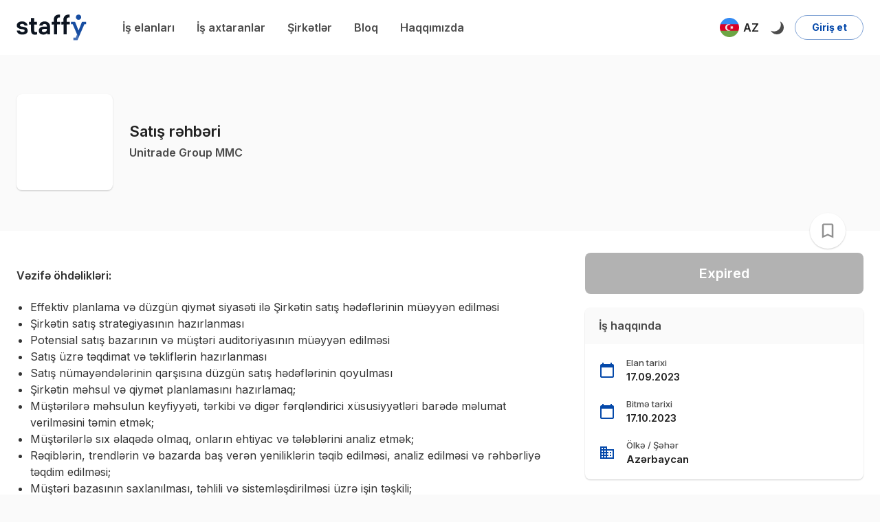

--- FILE ---
content_type: image/svg+xml
request_url: https://s3.mediusoft.com/staffy/company-logo/b2d416fd135e1b5d8da3039113af856f_company_logo.svg
body_size: 8966
content:
<svg width="500" height="500" viewBox="0 0 500 500" fill="none" xmlns="http://www.w3.org/2000/svg">
<rect width="500" height="500" fill="#E5E5E5"/>
<path fill-rule="evenodd" clip-rule="evenodd" d="M0 0H500V500H0V0Z" fill="#002568"/>
<path fill-rule="evenodd" clip-rule="evenodd" d="M141.843 250.641H160.785V215.008H141.843C127.582 215.008 120.05 221.515 120.05 232.925C120.05 244.134 127.582 250.641 141.843 250.641ZM189.933 187.109C188.417 187.109 187.192 188.334 187.192 189.85C187.192 190.763 187.637 191.565 188.328 192.078C186.768 193.393 182.623 196.513 178.657 196.513C174.512 196.513 172.194 188.334 171.504 185.46C172.908 185.348 174.022 184.167 174.022 182.741C174.022 181.226 172.796 180 171.281 180C169.765 180 168.54 181.226 168.54 182.741C168.54 184.189 169.654 185.348 171.058 185.46C170.367 188.334 168.05 196.513 163.905 196.513C159.938 196.513 155.816 193.393 154.233 192.078C154.924 191.588 155.37 190.763 155.37 189.85C155.37 188.334 154.144 187.109 152.629 187.109C151.114 187.109 149.888 188.334 149.888 189.85C149.888 191.365 151.114 192.591 152.629 192.591C153.097 192.591 153.543 192.479 153.921 192.256L157.621 202.552H184.919L188.618 192.256C188.997 192.457 189.442 192.591 189.91 192.591C191.426 192.591 192.651 191.365 192.651 189.85C192.674 188.357 191.448 187.109 189.933 187.109ZM200.74 250.752H181.799V215.008H200.74C215.002 215.008 222.534 221.515 222.534 232.925C222.534 244.134 215.002 250.752 200.74 250.752ZM225.632 272.345L213.777 255.32C224.161 251.955 230.066 244.111 230.066 232.925C230.066 217.66 219.08 208.479 200.941 208.479H174.267V272.345H181.799V257.148H200.941C202.969 257.148 204.818 257.036 206.646 256.836L217.387 272.323H225.632V272.345ZM236.551 272.345H244.083V208.479H236.551V272.345ZM319.114 208.479L288.473 253.916L257.52 208.479H251.303V272.345H258.523V223.053L286.534 263.298H290.1L318.111 222.741V272.345H325.331V208.479H319.114ZM340.105 265.838V243.064H380.662V236.646H340.105V215.008H385.141V208.501H332.551V272.368H386.657V265.861H340.105V265.838ZM141.643 208.479H168.317V272.345H160.785V257.259H141.643C123.526 257.259 112.518 248.1 112.518 232.925C112.518 217.66 123.526 208.479 141.643 208.479Z" fill="white"/>
<path fill-rule="evenodd" clip-rule="evenodd" d="M110 314.95H117.71C123.772 314.95 127.872 311.05 127.872 305.479C127.872 299.908 123.794 296.008 117.71 296.008H110V314.95ZM112.006 313.212V297.724H117.621C122.657 297.724 125.911 300.911 125.911 305.479C125.911 310.047 122.657 313.234 117.621 313.234L112.006 313.212ZM136.919 300.599C134.669 300.599 132.685 301.401 131.415 302.939L132.507 304.187C133.599 302.939 135.136 302.315 136.875 302.315C139.994 302.315 142.267 304.298 142.49 307.262H130.546C130.546 307.485 130.524 307.685 130.524 307.864C130.524 312.142 133.421 315.084 137.432 315.084C141.443 315.084 144.384 312.075 144.384 307.864C144.384 303.63 141.354 300.599 136.919 300.599ZM137.432 313.435C134.646 313.435 132.618 311.496 132.373 308.688H142.468C142.223 311.474 140.195 313.435 137.432 313.435ZM157.978 300.71L152.607 312.811L147.237 300.71H145.231L151.604 314.928L150.98 316.309C150.178 318.092 149.309 318.694 148.039 318.694C147.014 318.694 146.145 318.315 145.432 317.602L144.54 319.028C145.409 319.897 146.68 320.32 148.017 320.32C150.045 320.32 151.56 319.429 152.763 316.643L159.894 300.688H157.978V300.71ZM167.136 300.599C164.886 300.599 162.902 301.401 161.632 302.939L162.724 304.187C163.816 302.939 165.354 302.315 167.092 302.315C170.212 302.315 172.485 304.298 172.707 307.262H160.785C160.785 307.485 160.763 307.685 160.763 307.864C160.763 312.142 163.66 315.084 167.671 315.084C171.682 315.084 174.624 312.075 174.624 307.864C174.602 303.63 171.571 300.599 167.136 300.599ZM167.649 313.435C164.863 313.435 162.836 311.496 162.59 308.688H172.685C172.44 311.474 170.412 313.435 167.649 313.435ZM180.373 303.496V300.71H178.524V314.95H180.44V307.685C180.44 304.32 182.245 302.426 185.231 302.426C185.365 302.426 185.521 302.448 185.699 302.448V300.577C183.092 300.599 181.265 301.602 180.373 303.496ZM189.175 314.95H191.092V294.85H189.175V314.95ZM197.443 297.591C198.245 297.591 198.847 296.967 198.847 296.187C198.847 295.451 198.223 294.85 197.443 294.85C196.663 294.85 196.039 295.474 196.039 296.209C196.017 296.967 196.641 297.591 197.443 297.591ZM196.462 314.95H198.379V300.71H196.462V314.95ZM211.816 297.591C212.618 297.591 213.22 296.967 213.22 296.187C213.22 295.451 212.596 294.85 211.816 294.85C211.036 294.85 210.412 295.474 210.412 296.209C210.412 296.967 211.036 297.591 211.816 297.591ZM210.836 314.95H212.752V300.71H210.836V314.95ZM225.387 300.599C222.914 300.599 220.997 301.602 219.972 303.34V300.71H218.123V314.95H220.039V307.462C220.039 304.209 221.955 302.315 225.031 302.315C227.749 302.315 229.309 303.852 229.309 306.861V314.928H231.226V306.66C231.226 302.604 228.841 300.599 225.387 300.599ZM240.273 315.084C243.972 315.084 246.156 313.479 246.156 311.028C246.156 305.568 236.93 308.465 236.93 304.61C236.93 303.251 238.067 302.248 240.629 302.248C242.1 302.248 243.571 302.604 244.819 303.474L245.666 301.936C244.485 301.134 242.479 300.599 240.629 300.599C236.997 300.599 234.992 302.337 234.992 304.655C234.992 310.292 244.217 307.373 244.217 311.072C244.217 312.476 243.103 313.412 240.407 313.412C238.401 313.412 236.485 312.699 235.348 311.808L234.479 313.323C235.638 314.326 237.911 315.084 240.273 315.084ZM254.668 300.599C252.418 300.599 250.301 301.312 248.875 302.515L249.744 303.942C250.902 302.916 252.641 302.27 254.49 302.27C257.142 302.27 258.524 303.607 258.524 306.036V306.905H254C249.922 306.905 248.496 308.755 248.496 310.939C248.496 313.412 250.479 315.084 253.688 315.084C256.05 315.084 257.721 314.192 258.59 312.721V314.95H260.44V306.125C260.44 302.426 258.368 300.599 254.668 300.599ZM254 313.568C251.727 313.568 250.39 312.543 250.39 310.894C250.39 309.423 251.281 308.354 254.044 308.354H258.501V310.694C257.766 312.543 256.161 313.568 254 313.568ZM272.941 300.599C270.468 300.599 268.551 301.602 267.526 303.34V300.71H265.677V314.95H267.593V307.462C267.593 304.209 269.51 302.315 272.585 302.315C275.304 302.315 276.863 303.852 276.863 306.861V314.928H278.78V306.66C278.78 302.604 276.395 300.599 272.941 300.599ZM284.017 314.95H285.933V294.85H284.017V314.95ZM296.273 300.599C294.022 300.599 291.905 301.312 290.479 302.515L291.348 303.942C292.507 302.916 294.245 302.27 296.095 302.27C298.746 302.27 300.128 303.607 300.128 306.036V306.905H295.604C291.526 306.905 290.1 308.755 290.1 310.939C290.1 313.412 292.083 315.084 295.292 315.084C297.654 315.084 299.326 314.192 300.195 312.721V314.95H302.044V306.125C302.044 302.426 299.95 300.599 296.273 300.599ZM295.604 313.568C293.331 313.568 291.994 312.543 291.994 310.894C291.994 309.423 292.886 308.354 295.649 308.354H300.106V310.694C299.348 312.543 297.766 313.568 295.604 313.568ZM309.109 303.496V300.71H307.259V314.95H309.175V307.685C309.175 304.32 310.98 302.426 313.966 302.426C314.1 302.426 314.256 302.448 314.434 302.448V300.577C311.805 300.599 310 301.602 309.109 303.496ZM329.164 297.88C329.788 297.88 330.323 297.39 330.323 296.721C330.323 296.075 329.788 295.563 329.164 295.563C328.518 295.563 328.005 296.075 328.005 296.721C328.005 297.39 328.518 297.88 329.164 297.88ZM334 297.88C334.646 297.88 335.159 297.39 335.159 296.721C335.159 296.075 334.646 295.563 334 295.563C333.376 295.563 332.841 296.075 332.841 296.721C332.819 297.39 333.376 297.88 334 297.88ZM336.139 300.71V308.176C336.139 311.429 334.267 313.345 331.281 313.345C328.585 313.345 327.003 311.808 327.003 308.777V300.71H325.086V308.978C325.086 313.056 327.471 315.106 331.103 315.106C333.376 315.106 335.225 314.103 336.228 312.365V314.972H338.078V300.733H336.139V300.71ZM349.354 313.368C346.234 313.368 343.961 311.184 343.961 307.819C343.961 304.499 346.234 302.27 349.354 302.27C351.003 302.27 352.518 302.939 353.498 304.387L354.925 303.407C353.788 301.535 351.76 300.599 349.354 300.599C345.097 300.599 342.022 303.585 342.022 307.819C342.022 311.674 344.54 314.482 348.173 314.994L347.571 317.245H348.195C349.331 317.245 349.866 317.758 349.866 318.493C349.866 319.295 349.264 319.763 348.195 319.763C347.549 319.763 346.947 319.607 346.412 319.251L345.944 320.276C346.59 320.699 347.326 320.9 348.217 320.9C350.022 320.9 351.27 320.008 351.27 318.538C351.27 317.357 350.468 316.487 348.975 316.354L349.309 315.084H349.354C351.76 315.084 353.788 314.103 354.925 312.276L353.498 311.295C352.518 312.721 351.003 313.368 349.354 313.368ZM362.635 297.88C363.259 297.88 363.794 297.39 363.794 296.721C363.794 296.075 363.259 295.563 362.635 295.563C361.989 295.563 361.476 296.075 361.476 296.721C361.476 297.39 361.989 297.88 362.635 297.88ZM367.471 297.88C368.117 297.88 368.629 297.39 368.629 296.721C368.629 296.075 368.117 295.563 367.471 295.563C366.847 295.563 366.312 296.075 366.312 296.721C366.29 297.39 366.847 297.88 367.471 297.88ZM369.61 300.71V308.176C369.61 311.429 367.738 313.345 364.752 313.345C362.056 313.345 360.473 311.808 360.473 308.777V300.71H358.557V308.978C358.557 313.056 360.941 315.106 364.574 315.106C366.847 315.106 368.696 314.103 369.699 312.365V314.972H371.549V300.733H369.61V300.71ZM384.161 300.599C381.688 300.599 379.771 301.602 378.746 303.34V300.71H376.897V314.95H378.813V307.462C378.813 304.209 380.73 302.315 383.805 302.315C386.524 302.315 388.083 303.852 388.083 306.861V314.928H390V306.66C390.022 302.604 387.638 300.599 384.161 300.599Z" fill="white"/>
</svg>


--- FILE ---
content_type: image/svg+xml
request_url: https://s3.mediusoft.com/staffy/company-logo/96b3daa6e638dd246feed4a67da917c5_company_logo.svg
body_size: 7977
content:
<svg width="500" height="500" viewBox="0 0 500 500" fill="none" xmlns="http://www.w3.org/2000/svg">
<g clip-path="url(#clip0_4791_63)">
<rect width="500" height="500" fill="#F0F0F0"/>
<path d="M136.122 302.13C133.679 302.149 131.25 301.774 128.93 301.02C126.81 300.34 124.849 299.248 123.163 297.808C121.529 296.398 120.23 294.65 119.358 292.689C118.424 290.532 117.962 288.205 118.002 285.86V254.332H127.366V285.088C127.352 286.166 127.511 287.24 127.835 288.27C128.141 289.21 128.663 290.068 129.359 290.779C130.131 291.539 131.07 292.113 132.104 292.457C133.412 292.884 134.784 293.087 136.161 293.059C137.388 293.179 138.627 293.037 139.793 292.644C140.959 292.251 142.026 291.614 142.921 290.779C144.298 289.2 145.022 287.168 144.95 285.088V254.332H154.316V285.86C154.356 288.206 153.894 290.533 152.96 292.691C152.093 294.652 150.797 296.401 149.165 297.811C147.473 299.249 145.508 300.341 143.383 301.023C141.037 301.781 138.581 302.156 136.112 302.133L136.122 302.13Z" fill="#231F20"/>
<path d="M180.526 266.782C182.255 266.768 183.97 267.074 185.583 267.684C187.121 268.271 188.51 269.183 189.651 270.357C190.85 271.61 191.777 273.091 192.374 274.709C193.056 276.608 193.388 278.612 193.352 280.627V301.177H184.587V281.702C184.688 280.799 184.588 279.886 184.293 279.025C183.998 278.165 183.515 277.378 182.879 276.722C182.243 276.065 181.468 275.553 180.61 275.223C179.752 274.893 178.831 274.752 177.911 274.811C175.941 274.749 174.026 275.457 172.582 276.781C171.807 277.634 171.219 278.636 170.856 279.725C170.492 280.813 170.362 281.963 170.471 283.103V301.177H161.647V267.714H170.403V271.465C171.427 269.958 172.848 268.754 174.513 267.982C176.399 267.138 178.455 266.728 180.526 266.782Z" fill="#231F20"/>
<path d="M204.327 263.698C202.91 263.679 201.557 263.116 200.556 262.129C199.555 261.142 198.984 259.808 198.965 258.412C198.957 257.695 199.108 256.984 199.406 256.33C199.69 255.703 200.081 255.128 200.562 254.631C201.044 254.133 201.619 253.732 202.255 253.449C202.921 253.163 203.64 253.018 204.366 253.024C205.092 253.026 205.809 253.171 206.477 253.449C207.126 253.727 207.712 254.128 208.201 254.631C208.682 255.128 209.073 255.703 209.358 256.33C209.656 256.984 209.806 257.695 209.799 258.412C209.804 259.106 209.664 259.795 209.39 260.435C209.115 261.074 208.711 261.652 208.201 262.132C207.701 262.639 207.1 263.039 206.436 263.309C205.773 263.578 205.06 263.71 204.343 263.698H204.327ZM200.006 267.719H208.762V301.178H199.997L200.006 267.719Z" fill="#231F20"/>
<path d="M227.191 275.945V289.876C227.146 290.599 227.309 291.32 227.66 291.957C228.01 292.459 228.527 292.825 229.121 292.993C229.898 293.244 230.71 293.374 231.527 293.377C232.466 293.377 233.638 293.377 234.849 293.273V301.105C232.283 301.454 229.682 301.485 227.109 301.197C225.3 301.015 223.566 300.392 222.063 299.384C220.77 298.442 219.798 297.134 219.277 295.634C218.663 293.778 218.375 291.833 218.425 289.882V275.945H212.526V267.715H218.423V260.958L227.191 258.348V267.676H234.853V275.899L227.191 275.945Z" fill="#231F20"/>
<path d="M253.859 268.555C255.732 267.557 257.829 267.037 259.958 267.043V276.681C258.786 276.557 257.602 276.592 256.439 276.785C255.217 276.968 254.056 277.429 253.047 278.133C252.038 278.836 251.209 279.762 250.627 280.837C249.932 282.182 249.595 283.68 249.649 285.189V301.179H240.898V267.716H249.654V273.467C250.4 271.379 251.896 269.631 253.859 268.555Z" fill="#231F20"/>
<path d="M298.443 267.716V301.182H289.687V297.232C288.456 298.756 286.889 299.983 285.104 300.819C283.073 301.692 280.878 302.137 278.662 302.125C276.446 302.113 274.257 301.643 272.236 300.747C270.253 299.851 268.467 298.58 266.98 297.005C265.449 295.373 264.237 293.476 263.405 291.409C261.639 286.933 261.639 281.967 263.405 277.491C264.237 275.427 265.449 273.532 266.98 271.904C268.464 270.324 270.25 269.049 272.236 268.153C274.264 267.258 276.458 266.79 278.679 266.778C280.9 266.765 283.099 267.209 285.137 268.081C286.919 268.921 288.486 270.147 289.72 271.668V267.718L298.443 267.716ZM280.234 293.886C281.517 293.899 282.79 293.674 283.987 293.222C285.116 292.793 286.138 292.128 286.982 291.273C287.827 290.416 288.494 289.406 288.948 288.299C289.901 285.829 289.901 283.099 288.948 280.629C288.496 279.511 287.828 278.49 286.982 277.623C286.137 276.772 285.115 276.111 283.987 275.685C282.79 275.23 281.517 275.001 280.234 275.012C278.958 274.998 277.691 275.226 276.503 275.685C275.389 276.114 274.381 276.775 273.55 277.623C272.701 278.49 272.03 279.511 271.572 280.629C270.633 283.102 270.633 285.826 271.572 288.299C272.033 289.42 272.712 290.442 273.571 291.305C274.402 292.157 275.409 292.821 276.524 293.255C277.709 293.696 278.968 293.91 280.234 293.886Z" fill="#231F20"/>
<path d="M339.986 254.333V301.187H331.231V297.238C330.025 298.782 328.465 300.022 326.678 300.854C324.65 301.749 322.444 302.184 320.223 302.129C318.009 302.132 315.82 301.658 313.81 300.741C311.828 299.843 310.042 298.572 308.554 297C305.387 293.566 303.631 289.091 303.631 284.449C303.631 279.807 305.387 275.332 308.554 271.898C310.039 270.319 311.825 269.045 313.81 268.147C315.821 267.236 318.01 266.769 320.223 266.778C322.443 266.72 324.649 267.152 326.678 268.043C328.465 268.876 330.025 270.115 331.231 271.66V254.316L339.986 254.333ZM321.853 293.892C323.136 293.91 324.41 293.684 325.606 293.228C326.718 292.79 327.724 292.125 328.559 291.279C329.403 290.422 330.071 289.412 330.524 288.305C331.478 285.834 331.478 283.105 330.524 280.634C330.072 279.517 329.405 278.496 328.559 277.628C327.724 276.785 326.717 276.125 325.606 275.69C324.41 275.231 323.136 275.002 321.853 275.017C320.571 275.008 319.297 275.236 318.1 275.69C316.974 276.114 315.954 276.775 315.115 277.628C314.266 278.496 313.595 279.517 313.137 280.634C312.198 283.107 312.198 285.832 313.137 288.305C313.591 289.424 314.263 290.446 315.115 291.311C315.954 292.168 316.973 292.833 318.1 293.26C319.299 293.7 320.572 293.914 321.851 293.892H321.853Z" fill="#231F20"/>
<path d="M354.524 287.996C354.756 288.991 355.188 289.93 355.794 290.758C356.401 291.586 357.17 292.285 358.056 292.815C359.901 293.83 361.988 294.338 364.1 294.285C365.656 294.321 367.199 294.005 368.611 293.36C369.816 292.801 370.874 291.975 371.702 290.946L378.767 294.968C377.205 297.216 375.089 299.035 372.617 300.254C369.923 301.542 366.958 302.184 363.964 302.129C361.329 302.163 358.712 301.692 356.259 300.742C354.069 299.89 352.072 298.618 350.384 297C348.753 295.416 347.481 293.509 346.652 291.404C344.928 286.92 344.928 281.969 346.652 277.485C347.473 275.395 348.722 273.493 350.321 271.899C351.936 270.287 353.863 269.012 355.987 268.148C358.301 267.213 360.782 266.747 363.282 266.779C365.652 266.756 368.001 267.222 370.178 268.148C372.239 269.034 374.099 270.321 375.645 271.931C377.191 273.558 378.401 275.465 379.208 277.548C380.051 279.754 380.475 282.094 380.458 284.451C380.461 285.053 380.426 285.656 380.353 286.254C380.289 286.835 380.205 287.411 380.118 287.996H354.524ZM371.7 281.289C371.363 279.209 370.202 277.345 368.473 276.107C366.827 275.047 364.896 274.499 362.93 274.534C360.964 274.569 359.055 275.186 357.449 276.304C355.863 277.555 354.782 279.323 354.399 281.289H371.7Z" fill="#231F20"/>
<path d="M371.259 246.556H368.937V252.527H366.371V246.556H364.058V244.244H371.259V246.556ZM381.225 244.244V252.534H378.786V248.015L376.766 251.042H376.597L374.486 248.015V252.534H372.047V244.234H374.486L376.597 247.426L378.708 244.234L381.225 244.244Z" fill="#231F20"/>
<path d="M381.225 323.746H118V388.624H381.225V323.746Z" fill="url(#paint0_linear_4791_63)"/>
<path d="M381.225 112H118V176.878H205.746V230.948H293.491V176.878H381.225V112Z" fill="url(#paint1_linear_4791_63)"/>
</g>
<defs>
<linearGradient id="paint0_linear_4791_63" x1="32.4519" y1="83.7622" x2="46.6189" y2="376.198" gradientUnits="userSpaceOnUse">
<stop stop-color="#3572B9"/>
<stop offset="1" stop-color="#2B50A3"/>
</linearGradient>
<linearGradient id="paint1_linear_4791_63" x1="136.952" y1="2.92494" x2="187.465" y2="313.531" gradientUnits="userSpaceOnUse">
<stop stop-color="#3572B9"/>
<stop offset="1" stop-color="#2B50A3"/>
</linearGradient>
<clipPath id="clip0_4791_63">
<rect width="500" height="500" fill="white"/>
</clipPath>
</defs>
</svg>


--- FILE ---
content_type: application/javascript
request_url: https://staffy.az/static/js/2.cb38d110.chunk.js
body_size: 6992
content:
(this["webpackJsonpstaffy-typescript"]=this["webpackJsonpstaffy-typescript"]||[]).push([[2],{1e3:function(t,e){for(var r={glog:function(t){if(t<1)throw new Error("glog("+t+")");return r.LOG_TABLE[t]},gexp:function(t){for(;t<0;)t+=255;for(;t>=256;)t-=255;return r.EXP_TABLE[t]},EXP_TABLE:new Array(256),LOG_TABLE:new Array(256)},n=0;n<8;n++)r.EXP_TABLE[n]=1<<n;for(n=8;n<256;n++)r.EXP_TABLE[n]=r.EXP_TABLE[n-4]^r.EXP_TABLE[n-5]^r.EXP_TABLE[n-6]^r.EXP_TABLE[n-8];for(n=0;n<255;n++)r.LOG_TABLE[r.EXP_TABLE[n]]=n;t.exports=r},1260:function(t,e,r){var n=r(1261),o=r(1262),i=r(1263),a=r(1264),u=r(999);function s(t,e){this.typeNumber=t,this.errorCorrectLevel=e,this.modules=null,this.moduleCount=0,this.dataCache=null,this.dataList=[]}var l=s.prototype;l.addData=function(t){var e=new n(t);this.dataList.push(e),this.dataCache=null},l.isDark=function(t,e){if(t<0||this.moduleCount<=t||e<0||this.moduleCount<=e)throw new Error(t+","+e);return this.modules[t][e]},l.getModuleCount=function(){return this.moduleCount},l.make=function(){if(this.typeNumber<1){var t=1;for(t=1;t<40;t++){for(var e=o.getRSBlocks(t,this.errorCorrectLevel),r=new i,n=0,u=0;u<e.length;u++)n+=e[u].dataCount;for(u=0;u<this.dataList.length;u++){var s=this.dataList[u];r.put(s.mode,4),r.put(s.getLength(),a.getLengthInBits(s.mode,t)),s.write(r)}if(r.getLengthInBits()<=8*n)break}this.typeNumber=t}this.makeImpl(!1,this.getBestMaskPattern())},l.makeImpl=function(t,e){this.moduleCount=4*this.typeNumber+17,this.modules=new Array(this.moduleCount);for(var r=0;r<this.moduleCount;r++){this.modules[r]=new Array(this.moduleCount);for(var n=0;n<this.moduleCount;n++)this.modules[r][n]=null}this.setupPositionProbePattern(0,0),this.setupPositionProbePattern(this.moduleCount-7,0),this.setupPositionProbePattern(0,this.moduleCount-7),this.setupPositionAdjustPattern(),this.setupTimingPattern(),this.setupTypeInfo(t,e),this.typeNumber>=7&&this.setupTypeNumber(t),null==this.dataCache&&(this.dataCache=s.createData(this.typeNumber,this.errorCorrectLevel,this.dataList)),this.mapData(this.dataCache,e)},l.setupPositionProbePattern=function(t,e){for(var r=-1;r<=7;r++)if(!(t+r<=-1||this.moduleCount<=t+r))for(var n=-1;n<=7;n++)e+n<=-1||this.moduleCount<=e+n||(this.modules[t+r][e+n]=0<=r&&r<=6&&(0==n||6==n)||0<=n&&n<=6&&(0==r||6==r)||2<=r&&r<=4&&2<=n&&n<=4)},l.getBestMaskPattern=function(){for(var t=0,e=0,r=0;r<8;r++){this.makeImpl(!0,r);var n=a.getLostPoint(this);(0==r||t>n)&&(t=n,e=r)}return e},l.createMovieClip=function(t,e,r){var n=t.createEmptyMovieClip(e,r);this.make();for(var o=0;o<this.modules.length;o++)for(var i=1*o,a=0;a<this.modules[o].length;a++){var u=1*a;this.modules[o][a]&&(n.beginFill(0,100),n.moveTo(u,i),n.lineTo(u+1,i),n.lineTo(u+1,i+1),n.lineTo(u,i+1),n.endFill())}return n},l.setupTimingPattern=function(){for(var t=8;t<this.moduleCount-8;t++)null==this.modules[t][6]&&(this.modules[t][6]=t%2==0);for(var e=8;e<this.moduleCount-8;e++)null==this.modules[6][e]&&(this.modules[6][e]=e%2==0)},l.setupPositionAdjustPattern=function(){for(var t=a.getPatternPosition(this.typeNumber),e=0;e<t.length;e++)for(var r=0;r<t.length;r++){var n=t[e],o=t[r];if(null==this.modules[n][o])for(var i=-2;i<=2;i++)for(var u=-2;u<=2;u++)this.modules[n+i][o+u]=-2==i||2==i||-2==u||2==u||0==i&&0==u}},l.setupTypeNumber=function(t){for(var e=a.getBCHTypeNumber(this.typeNumber),r=0;r<18;r++){var n=!t&&1==(e>>r&1);this.modules[Math.floor(r/3)][r%3+this.moduleCount-8-3]=n}for(r=0;r<18;r++){n=!t&&1==(e>>r&1);this.modules[r%3+this.moduleCount-8-3][Math.floor(r/3)]=n}},l.setupTypeInfo=function(t,e){for(var r=this.errorCorrectLevel<<3|e,n=a.getBCHTypeInfo(r),o=0;o<15;o++){var i=!t&&1==(n>>o&1);o<6?this.modules[o][8]=i:o<8?this.modules[o+1][8]=i:this.modules[this.moduleCount-15+o][8]=i}for(o=0;o<15;o++){i=!t&&1==(n>>o&1);o<8?this.modules[8][this.moduleCount-o-1]=i:o<9?this.modules[8][15-o-1+1]=i:this.modules[8][15-o-1]=i}this.modules[this.moduleCount-8][8]=!t},l.mapData=function(t,e){for(var r=-1,n=this.moduleCount-1,o=7,i=0,u=this.moduleCount-1;u>0;u-=2)for(6==u&&u--;;){for(var s=0;s<2;s++)if(null==this.modules[n][u-s]){var l=!1;i<t.length&&(l=1==(t[i]>>>o&1)),a.getMask(e,n,u-s)&&(l=!l),this.modules[n][u-s]=l,-1==--o&&(i++,o=7)}if((n+=r)<0||this.moduleCount<=n){n-=r,r=-r;break}}},s.PAD0=236,s.PAD1=17,s.createData=function(t,e,r){for(var n=o.getRSBlocks(t,e),u=new i,l=0;l<r.length;l++){var h=r[l];u.put(h.mode,4),u.put(h.getLength(),a.getLengthInBits(h.mode,t)),h.write(u)}var f=0;for(l=0;l<n.length;l++)f+=n[l].dataCount;if(u.getLengthInBits()>8*f)throw new Error("code length overflow. ("+u.getLengthInBits()+">"+8*f+")");for(u.getLengthInBits()+4<=8*f&&u.put(0,4);u.getLengthInBits()%8!=0;)u.putBit(!1);for(;!(u.getLengthInBits()>=8*f)&&(u.put(s.PAD0,8),!(u.getLengthInBits()>=8*f));)u.put(s.PAD1,8);return s.createBytes(u,n)},s.createBytes=function(t,e){for(var r=0,n=0,o=0,i=new Array(e.length),s=new Array(e.length),l=0;l<e.length;l++){var h=e[l].dataCount,f=e[l].totalCount-h;n=Math.max(n,h),o=Math.max(o,f),i[l]=new Array(h);for(var c=0;c<i[l].length;c++)i[l][c]=255&t.buffer[c+r];r+=h;var g=a.getErrorCorrectPolynomial(f),d=new u(i[l],g.getLength()-1).mod(g);s[l]=new Array(g.getLength()-1);for(c=0;c<s[l].length;c++){var p=c+d.getLength()-s[l].length;s[l][c]=p>=0?d.get(p):0}}var m=0;for(c=0;c<e.length;c++)m+=e[c].totalCount;var v=new Array(m),y=0;for(c=0;c<n;c++)for(l=0;l<e.length;l++)c<i[l].length&&(v[y++]=i[l][c]);for(c=0;c<o;c++)for(l=0;l<e.length;l++)c<s[l].length&&(v[y++]=s[l][c]);return v},t.exports=s},1261:function(t,e,r){var n=r(997);function o(t){this.mode=n.MODE_8BIT_BYTE,this.data=t}o.prototype={getLength:function(t){return this.data.length},write:function(t){for(var e=0;e<this.data.length;e++)t.put(this.data.charCodeAt(e),8)}},t.exports=o},1262:function(t,e,r){var n=r(998);function o(t,e){this.totalCount=t,this.dataCount=e}o.RS_BLOCK_TABLE=[[1,26,19],[1,26,16],[1,26,13],[1,26,9],[1,44,34],[1,44,28],[1,44,22],[1,44,16],[1,70,55],[1,70,44],[2,35,17],[2,35,13],[1,100,80],[2,50,32],[2,50,24],[4,25,9],[1,134,108],[2,67,43],[2,33,15,2,34,16],[2,33,11,2,34,12],[2,86,68],[4,43,27],[4,43,19],[4,43,15],[2,98,78],[4,49,31],[2,32,14,4,33,15],[4,39,13,1,40,14],[2,121,97],[2,60,38,2,61,39],[4,40,18,2,41,19],[4,40,14,2,41,15],[2,146,116],[3,58,36,2,59,37],[4,36,16,4,37,17],[4,36,12,4,37,13],[2,86,68,2,87,69],[4,69,43,1,70,44],[6,43,19,2,44,20],[6,43,15,2,44,16],[4,101,81],[1,80,50,4,81,51],[4,50,22,4,51,23],[3,36,12,8,37,13],[2,116,92,2,117,93],[6,58,36,2,59,37],[4,46,20,6,47,21],[7,42,14,4,43,15],[4,133,107],[8,59,37,1,60,38],[8,44,20,4,45,21],[12,33,11,4,34,12],[3,145,115,1,146,116],[4,64,40,5,65,41],[11,36,16,5,37,17],[11,36,12,5,37,13],[5,109,87,1,110,88],[5,65,41,5,66,42],[5,54,24,7,55,25],[11,36,12],[5,122,98,1,123,99],[7,73,45,3,74,46],[15,43,19,2,44,20],[3,45,15,13,46,16],[1,135,107,5,136,108],[10,74,46,1,75,47],[1,50,22,15,51,23],[2,42,14,17,43,15],[5,150,120,1,151,121],[9,69,43,4,70,44],[17,50,22,1,51,23],[2,42,14,19,43,15],[3,141,113,4,142,114],[3,70,44,11,71,45],[17,47,21,4,48,22],[9,39,13,16,40,14],[3,135,107,5,136,108],[3,67,41,13,68,42],[15,54,24,5,55,25],[15,43,15,10,44,16],[4,144,116,4,145,117],[17,68,42],[17,50,22,6,51,23],[19,46,16,6,47,17],[2,139,111,7,140,112],[17,74,46],[7,54,24,16,55,25],[34,37,13],[4,151,121,5,152,122],[4,75,47,14,76,48],[11,54,24,14,55,25],[16,45,15,14,46,16],[6,147,117,4,148,118],[6,73,45,14,74,46],[11,54,24,16,55,25],[30,46,16,2,47,17],[8,132,106,4,133,107],[8,75,47,13,76,48],[7,54,24,22,55,25],[22,45,15,13,46,16],[10,142,114,2,143,115],[19,74,46,4,75,47],[28,50,22,6,51,23],[33,46,16,4,47,17],[8,152,122,4,153,123],[22,73,45,3,74,46],[8,53,23,26,54,24],[12,45,15,28,46,16],[3,147,117,10,148,118],[3,73,45,23,74,46],[4,54,24,31,55,25],[11,45,15,31,46,16],[7,146,116,7,147,117],[21,73,45,7,74,46],[1,53,23,37,54,24],[19,45,15,26,46,16],[5,145,115,10,146,116],[19,75,47,10,76,48],[15,54,24,25,55,25],[23,45,15,25,46,16],[13,145,115,3,146,116],[2,74,46,29,75,47],[42,54,24,1,55,25],[23,45,15,28,46,16],[17,145,115],[10,74,46,23,75,47],[10,54,24,35,55,25],[19,45,15,35,46,16],[17,145,115,1,146,116],[14,74,46,21,75,47],[29,54,24,19,55,25],[11,45,15,46,46,16],[13,145,115,6,146,116],[14,74,46,23,75,47],[44,54,24,7,55,25],[59,46,16,1,47,17],[12,151,121,7,152,122],[12,75,47,26,76,48],[39,54,24,14,55,25],[22,45,15,41,46,16],[6,151,121,14,152,122],[6,75,47,34,76,48],[46,54,24,10,55,25],[2,45,15,64,46,16],[17,152,122,4,153,123],[29,74,46,14,75,47],[49,54,24,10,55,25],[24,45,15,46,46,16],[4,152,122,18,153,123],[13,74,46,32,75,47],[48,54,24,14,55,25],[42,45,15,32,46,16],[20,147,117,4,148,118],[40,75,47,7,76,48],[43,54,24,22,55,25],[10,45,15,67,46,16],[19,148,118,6,149,119],[18,75,47,31,76,48],[34,54,24,34,55,25],[20,45,15,61,46,16]],o.getRSBlocks=function(t,e){var r=o.getRsBlockTable(t,e);if(void 0==r)throw new Error("bad rs block @ typeNumber:"+t+"/errorCorrectLevel:"+e);for(var n=r.length/3,i=new Array,a=0;a<n;a++)for(var u=r[3*a+0],s=r[3*a+1],l=r[3*a+2],h=0;h<u;h++)i.push(new o(s,l));return i},o.getRsBlockTable=function(t,e){switch(e){case n.L:return o.RS_BLOCK_TABLE[4*(t-1)+0];case n.M:return o.RS_BLOCK_TABLE[4*(t-1)+1];case n.Q:return o.RS_BLOCK_TABLE[4*(t-1)+2];case n.H:return o.RS_BLOCK_TABLE[4*(t-1)+3];default:return}},t.exports=o},1263:function(t,e){function r(){this.buffer=new Array,this.length=0}r.prototype={get:function(t){var e=Math.floor(t/8);return 1==(this.buffer[e]>>>7-t%8&1)},put:function(t,e){for(var r=0;r<e;r++)this.putBit(1==(t>>>e-r-1&1))},getLengthInBits:function(){return this.length},putBit:function(t){var e=Math.floor(this.length/8);this.buffer.length<=e&&this.buffer.push(0),t&&(this.buffer[e]|=128>>>this.length%8),this.length++}},t.exports=r},1264:function(t,e,r){var n=r(997),o=r(999),i=r(1e3),a=0,u=1,s=2,l=3,h=4,f=5,c=6,g=7,d={PATTERN_POSITION_TABLE:[[],[6,18],[6,22],[6,26],[6,30],[6,34],[6,22,38],[6,24,42],[6,26,46],[6,28,50],[6,30,54],[6,32,58],[6,34,62],[6,26,46,66],[6,26,48,70],[6,26,50,74],[6,30,54,78],[6,30,56,82],[6,30,58,86],[6,34,62,90],[6,28,50,72,94],[6,26,50,74,98],[6,30,54,78,102],[6,28,54,80,106],[6,32,58,84,110],[6,30,58,86,114],[6,34,62,90,118],[6,26,50,74,98,122],[6,30,54,78,102,126],[6,26,52,78,104,130],[6,30,56,82,108,134],[6,34,60,86,112,138],[6,30,58,86,114,142],[6,34,62,90,118,146],[6,30,54,78,102,126,150],[6,24,50,76,102,128,154],[6,28,54,80,106,132,158],[6,32,58,84,110,136,162],[6,26,54,82,110,138,166],[6,30,58,86,114,142,170]],G15:1335,G18:7973,G15_MASK:21522,getBCHTypeInfo:function(t){for(var e=t<<10;d.getBCHDigit(e)-d.getBCHDigit(d.G15)>=0;)e^=d.G15<<d.getBCHDigit(e)-d.getBCHDigit(d.G15);return(t<<10|e)^d.G15_MASK},getBCHTypeNumber:function(t){for(var e=t<<12;d.getBCHDigit(e)-d.getBCHDigit(d.G18)>=0;)e^=d.G18<<d.getBCHDigit(e)-d.getBCHDigit(d.G18);return t<<12|e},getBCHDigit:function(t){for(var e=0;0!=t;)e++,t>>>=1;return e},getPatternPosition:function(t){return d.PATTERN_POSITION_TABLE[t-1]},getMask:function(t,e,r){switch(t){case a:return(e+r)%2==0;case u:return e%2==0;case s:return r%3==0;case l:return(e+r)%3==0;case h:return(Math.floor(e/2)+Math.floor(r/3))%2==0;case f:return e*r%2+e*r%3==0;case c:return(e*r%2+e*r%3)%2==0;case g:return(e*r%3+(e+r)%2)%2==0;default:throw new Error("bad maskPattern:"+t)}},getErrorCorrectPolynomial:function(t){for(var e=new o([1],0),r=0;r<t;r++)e=e.multiply(new o([1,i.gexp(r)],0));return e},getLengthInBits:function(t,e){if(1<=e&&e<10)switch(t){case n.MODE_NUMBER:return 10;case n.MODE_ALPHA_NUM:return 9;case n.MODE_8BIT_BYTE:case n.MODE_KANJI:return 8;default:throw new Error("mode:"+t)}else if(e<27)switch(t){case n.MODE_NUMBER:return 12;case n.MODE_ALPHA_NUM:return 11;case n.MODE_8BIT_BYTE:return 16;case n.MODE_KANJI:return 10;default:throw new Error("mode:"+t)}else{if(!(e<41))throw new Error("type:"+e);switch(t){case n.MODE_NUMBER:return 14;case n.MODE_ALPHA_NUM:return 13;case n.MODE_8BIT_BYTE:return 16;case n.MODE_KANJI:return 12;default:throw new Error("mode:"+t)}}},getLostPoint:function(t){for(var e=t.getModuleCount(),r=0,n=0;n<e;n++)for(var o=0;o<e;o++){for(var i=0,a=t.isDark(n,o),u=-1;u<=1;u++)if(!(n+u<0||e<=n+u))for(var s=-1;s<=1;s++)o+s<0||e<=o+s||0==u&&0==s||a==t.isDark(n+u,o+s)&&i++;i>5&&(r+=3+i-5)}for(n=0;n<e-1;n++)for(o=0;o<e-1;o++){var l=0;t.isDark(n,o)&&l++,t.isDark(n+1,o)&&l++,t.isDark(n,o+1)&&l++,t.isDark(n+1,o+1)&&l++,0!=l&&4!=l||(r+=3)}for(n=0;n<e;n++)for(o=0;o<e-6;o++)t.isDark(n,o)&&!t.isDark(n,o+1)&&t.isDark(n,o+2)&&t.isDark(n,o+3)&&t.isDark(n,o+4)&&!t.isDark(n,o+5)&&t.isDark(n,o+6)&&(r+=40);for(o=0;o<e;o++)for(n=0;n<e-6;n++)t.isDark(n,o)&&!t.isDark(n+1,o)&&t.isDark(n+2,o)&&t.isDark(n+3,o)&&t.isDark(n+4,o)&&!t.isDark(n+5,o)&&t.isDark(n+6,o)&&(r+=40);var h=0;for(o=0;o<e;o++)for(n=0;n<e;n++)t.isDark(n,o)&&h++;return r+=10*(Math.abs(100*h/e/e-50)/5)}};t.exports=d},830:function(t,e,r){"use strict";function n(t){return(n="function"===typeof Symbol&&"symbol"===typeof Symbol.iterator?function(t){return typeof t}:function(t){return t&&"function"===typeof Symbol&&t.constructor===Symbol&&t!==Symbol.prototype?"symbol":typeof t})(t)}function o(){return(o=Object.assign||function(t){for(var e=1;e<arguments.length;e++){var r=arguments[e];for(var n in r)Object.prototype.hasOwnProperty.call(r,n)&&(t[n]=r[n])}return t}).apply(this,arguments)}function i(t,e){var r=Object.keys(t);if(Object.getOwnPropertySymbols){var n=Object.getOwnPropertySymbols(t);e&&(n=n.filter((function(e){return Object.getOwnPropertyDescriptor(t,e).enumerable}))),r.push.apply(r,n)}return r}function a(t){for(var e=1;e<arguments.length;e++){var r=null!=arguments[e]?arguments[e]:{};e%2?i(r,!0).forEach((function(e){m(t,e,r[e])})):Object.getOwnPropertyDescriptors?Object.defineProperties(t,Object.getOwnPropertyDescriptors(r)):i(r).forEach((function(e){Object.defineProperty(t,e,Object.getOwnPropertyDescriptor(r,e))}))}return t}function u(t,e){if(null==t)return{};var r,n,o=function(t,e){if(null==t)return{};var r,n,o={},i=Object.keys(t);for(n=0;n<i.length;n++)r=i[n],e.indexOf(r)>=0||(o[r]=t[r]);return o}(t,e);if(Object.getOwnPropertySymbols){var i=Object.getOwnPropertySymbols(t);for(n=0;n<i.length;n++)r=i[n],e.indexOf(r)>=0||Object.prototype.propertyIsEnumerable.call(t,r)&&(o[r]=t[r])}return o}function s(t,e){if(!(t instanceof e))throw new TypeError("Cannot call a class as a function")}function l(t,e){for(var r=0;r<e.length;r++){var n=e[r];n.enumerable=n.enumerable||!1,n.configurable=!0,"value"in n&&(n.writable=!0),Object.defineProperty(t,n.key,n)}}function h(t,e,r){return e&&l(t.prototype,e),r&&l(t,r),t}function f(t,e){return!e||"object"!==n(e)&&"function"!==typeof e?g(t):e}function c(t){return(c=Object.setPrototypeOf?Object.getPrototypeOf:function(t){return t.__proto__||Object.getPrototypeOf(t)})(t)}function g(t){if(void 0===t)throw new ReferenceError("this hasn't been initialised - super() hasn't been called");return t}function d(t,e){if("function"!==typeof e&&null!==e)throw new TypeError("Super expression must either be null or a function");t.prototype=Object.create(e&&e.prototype,{constructor:{value:t,writable:!0,configurable:!0}}),e&&p(t,e)}function p(t,e){return(p=Object.setPrototypeOf||function(t,e){return t.__proto__=e,t})(t,e)}function m(t,e,r){return e in t?Object.defineProperty(t,e,{value:r,enumerable:!0,configurable:!0,writable:!0}):t[e]=r,t}var v=r(0),y=(r(4),r(1260)),C=r(998);function w(t){for(var e="",r=0;r<t.length;r++){var n=t.charCodeAt(r);n<128?e+=String.fromCharCode(n):n<2048?(e+=String.fromCharCode(192|n>>6),e+=String.fromCharCode(128|63&n)):n<55296||n>=57344?(e+=String.fromCharCode(224|n>>12),e+=String.fromCharCode(128|n>>6&63),e+=String.fromCharCode(128|63&n)):(r++,n=65536+((1023&n)<<10|1023&t.charCodeAt(r)),e+=String.fromCharCode(240|n>>18),e+=String.fromCharCode(128|n>>12&63),e+=String.fromCharCode(128|n>>6&63),e+=String.fromCharCode(128|63&n))}return e}var b={size:128,level:"L",bgColor:"#FFFFFF",fgColor:"#000000",includeMargin:!1};function E(t){var e=arguments.length>1&&void 0!==arguments[1]?arguments[1]:0,r=[];return t.forEach((function(t,n){var o=null;t.forEach((function(i,a){if(!i&&null!==o)return r.push("M".concat(o+e," ").concat(n+e,"h").concat(a-o,"v1H").concat(o+e,"z")),void(o=null);if(a!==t.length-1)i&&null===o&&(o=a);else{if(!i)return;null===o?r.push("M".concat(a+e,",").concat(n+e," h1v1H").concat(a+e,"z")):r.push("M".concat(o+e,",").concat(n+e," h").concat(a+1-o,"v1H").concat(o+e,"z"))}}))})),r.join("")}function L(t,e){return t.slice().map((function(t,r){return r<e.y||r>=e.y+e.h?t:t.map((function(t,r){return(r<e.x||r>=e.x+e.w)&&t}))}))}function P(t,e){var r=t.imageSettings,n=t.size,o=t.includeMargin;if(null==r)return null;var i=o?4:0,a=e.length+2*i,u=Math.floor(.1*n),s=a/n,l=(r.width||u)*s,h=(r.height||u)*s,f=null==r.x?e.length/2-l/2:r.x*s,c=null==r.y?e.length/2-h/2:r.y*s,g=null;if(r.excavate){var d=Math.floor(f),p=Math.floor(c);g={x:d,y:p,w:Math.ceil(l+f-d),h:Math.ceil(h+c-p)}}return{x:f,y:c,h:h,w:l,excavation:g}}var B=function(){try{(new Path2D).addPath(new Path2D)}catch(t){return!1}return!0}(),_=function(t){function e(){var t,r;s(this,e);for(var n=arguments.length,o=new Array(n),i=0;i<n;i++)o[i]=arguments[i];return m(g(r=f(this,(t=c(e)).call.apply(t,[this].concat(o)))),"_canvas",void 0),m(g(r),"_image",void 0),m(g(r),"state",{imgLoaded:!1}),m(g(r),"handleImageLoad",(function(){r.setState({imgLoaded:!0})})),r}return d(e,t),h(e,[{key:"componentDidMount",value:function(){this._image&&this._image.complete&&this.handleImageLoad(),this.update()}},{key:"componentWillReceiveProps",value:function(t){var e,r;(null===(e=this.props.imageSettings)||void 0===e?void 0:e.src)!==(null===(r=t.imageSettings)||void 0===r?void 0:r.src)&&this.setState({imgLoaded:!1})}},{key:"componentDidUpdate",value:function(){this.update()}},{key:"update",value:function(){var t=this.props,e=t.value,r=t.size,n=t.level,o=t.bgColor,i=t.fgColor,a=t.includeMargin,u=t.imageSettings,s=new y(-1,C[n]);if(s.addData(w(e)),s.make(),null!=this._canvas){var l=this._canvas,h=l.getContext("2d");if(!h)return;var f=s.modules;if(null===f)return;var c=a?4:0,g=f.length+2*c,d=P(this.props,f);null!=u&&null!=d&&null!=d.excavation&&(f=L(f,d.excavation));var p=window.devicePixelRatio||1;l.height=l.width=r*p;var m=r/g*p;h.scale(m,m),h.fillStyle=o,h.fillRect(0,0,g,g),h.fillStyle=i,B?h.fill(new Path2D(E(f,c))):f.forEach((function(t,e){t.forEach((function(t,r){t&&h.fillRect(r+c,e+c,1,1)}))})),this.state.imgLoaded&&this._image&&null!=d&&h.drawImage(this._image,d.x+c,d.y+c,d.w,d.h)}}},{key:"render",value:function(){var t=this,e=this.props,r=(e.value,e.size),n=(e.level,e.bgColor,e.fgColor,e.style),i=(e.includeMargin,e.imageSettings),s=u(e,["value","size","level","bgColor","fgColor","style","includeMargin","imageSettings"]),l=a({height:r,width:r},n),h=null,f=i&&i.src;return null!=i&&null!=f&&(h=v.createElement("img",{src:f,style:{display:"none"},onLoad:this.handleImageLoad,ref:function(e){return t._image=e}})),v.createElement(v.Fragment,null,v.createElement("canvas",o({style:l,height:r,width:r,ref:function(e){return t._canvas=e}},s)),h)}}]),e}(v.PureComponent);m(_,"defaultProps",b);var D=function(t){function e(){return s(this,e),f(this,c(e).apply(this,arguments))}return d(e,t),h(e,[{key:"render",value:function(){var t=this.props,e=t.value,r=t.size,n=t.level,i=t.bgColor,a=t.fgColor,s=t.includeMargin,l=t.imageSettings,h=u(t,["value","size","level","bgColor","fgColor","includeMargin","imageSettings"]),f=new y(-1,C[n]);f.addData(w(e)),f.make();var c=f.modules;if(null===c)return null;var g=s?4:0,d=c.length+2*g,p=P(this.props,c),m=null;null!=l&&null!=p&&(null!=p.excavation&&(c=L(c,p.excavation)),m=v.createElement("image",{xlinkHref:l.src,height:p.h,width:p.w,x:p.x+g,y:p.y+g,preserveAspectRatio:"none"}));var b=E(c,g);return v.createElement("svg",o({shapeRendering:"crispEdges",height:r,width:r,viewBox:"0 0 ".concat(d," ").concat(d)},h),v.createElement("path",{fill:i,d:"M0,0 h".concat(d,"v").concat(d,"H0z")}),v.createElement("path",{fill:a,d:b}),m)}}]),e}(v.PureComponent);m(D,"defaultProps",b);var O=function(t){var e=t.renderAs,r=u(t,["renderAs"]),n="svg"===e?D:_;return v.createElement(n,r)};O.defaultProps=a({renderAs:"canvas"},b),t.exports=O},997:function(t,e){t.exports={MODE_NUMBER:1,MODE_ALPHA_NUM:2,MODE_8BIT_BYTE:4,MODE_KANJI:8}},998:function(t,e){t.exports={L:1,M:0,Q:3,H:2}},999:function(t,e,r){var n=r(1e3);function o(t,e){if(void 0==t.length)throw new Error(t.length+"/"+e);for(var r=0;r<t.length&&0==t[r];)r++;this.num=new Array(t.length-r+e);for(var n=0;n<t.length-r;n++)this.num[n]=t[n+r]}o.prototype={get:function(t){return this.num[t]},getLength:function(){return this.num.length},multiply:function(t){for(var e=new Array(this.getLength()+t.getLength()-1),r=0;r<this.getLength();r++)for(var i=0;i<t.getLength();i++)e[r+i]^=n.gexp(n.glog(this.get(r))+n.glog(t.get(i)));return new o(e,0)},mod:function(t){if(this.getLength()-t.getLength()<0)return this;for(var e=n.glog(this.get(0))-n.glog(t.get(0)),r=new Array(this.getLength()),i=0;i<this.getLength();i++)r[i]=this.get(i);for(i=0;i<t.getLength();i++)r[i]^=n.gexp(n.glog(t.get(i))+e);return new o(r,0).mod(t)}},t.exports=o}}]);
//# sourceMappingURL=2.cb38d110.chunk.js.map